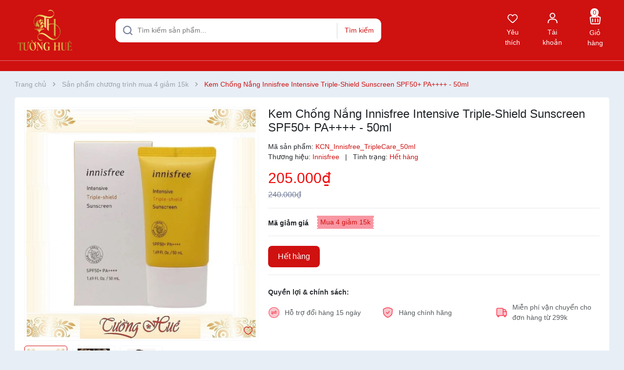

--- FILE ---
content_type: text/css
request_url: https://bizweb.dktcdn.net/100/217/291/themes/1003608/assets/breadcrumb_style.scss.css?1755074185224
body_size: 627
content:
@media (max-width: 768px){.bread-crumb{margin-bottom:10px}}.bizweb-product-reviews-module{margin:0 !important}.breadcrumb{margin:0;font-size:14px;padding:15px 0px;border-radius:0;font-weight:400;line-height:24px;background-color:transparent;width:100%;text-align:left}.breadcrumb li{display:inline}.breadcrumb li>a{color:rgba(43,47,51,0.4)}.breadcrumb li>a>span{color:rgba(43,47,51,0.4)}.breadcrumb li .mr_lr{padding:0px 3px;color:rgba(43,47,51,0.4)}.breadcrumb li .mr_lr svg{width:10px;height:10px;margin-top:-2px}.breadcrumb li span{display:inline;color:rgba(43,47,51,0.4)}.breadcrumb li span .fa{color:rgba(43,47,51,0.4);padding:0px 5px}.breadcrumb li a:hover,.breadcrumb li.active,.breadcrumb li strong{color:var(--maincolor);font-weight:400;text-decoration:none}.breadcrumb li a:hover span,.breadcrumb li.active span,.breadcrumb li strong span{color:var(--maincolor)}.breadcrumb>li+li:before{display:none}.pagination>li:first-child>a,.pagination>li:first-child>span{border-top-left-radius:0px;border-bottom-left-radius:0px;border-radius:50%}.pagination>li:last-child>a,.pagination>li:last-child>span{border-top-left-radius:0px;border-bottom-left-radius:0px;border-radius:50%}.pagenav{position:relative;width:100%}.pagenav span{display:inline-block;float:left;margin-right:10px;line-height:30px;font-weight:700}.nav_pagi{display:inline-block;width:100%}.nav_pagi .pagination{position:relative;z-index:1;padding:0 0px;margin:20px 0 0;display:flex;align-items:center;justify-content:center;list-style:none}@media (max-width: 768px){.nav_pagi .pagination{padding:0 0px}}.nav_pagi .pagination .page-link{font-weight:400;float:left;margin:0 2.5px;width:35px;background:#fff;border:solid 1px #ebebeb;text-align:center;height:35px;font-size:14px;padding:0;line-height:35px;color:#7d7d7d;text-decoration:none;border-radius:5px}@media (max-width: 375px){.nav_pagi .pagination .page-link{width:27px;height:27px;line-height:27px}}.nav_pagi .pagination .page-link.page-db{width:auto;padding:0 20px}.nav_pagi .pagination .page-link:hover{background-color:#cf1110;color:#fff;background:#cf1110;font-weight:bold}.nav_pagi .pagination .page-link svg{width:14px;height:14px;margin-top:-3px}.nav_pagi .pagination .page-item.disabled .page-link{border:0;display:none}.nav_pagi .pagination .page-item.active .page-link{background-color:#cf1110;border-color:#cf1110;background:#cf1110;color:#fff;display:block;font-weight:bold}
